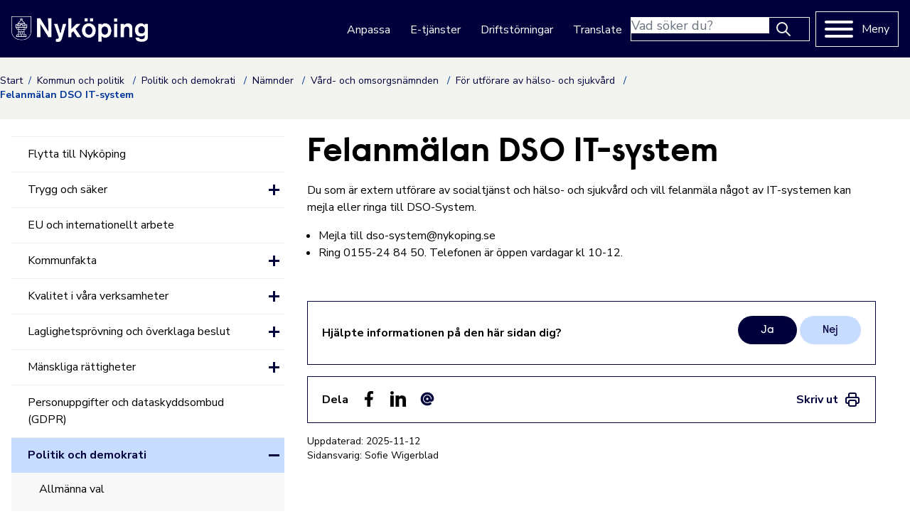

--- FILE ---
content_type: text/html; charset=utf-8
request_url: https://www.nykoping.se/kommun--politik/politik-och-demokrati/namnder/vard--och-omsorgsnamnden/for-utforare-av-halso--och-sjukvard/felanmalan-dso-it-system/
body_size: 15686
content:


<!doctype html>
<html class="js" data-version="26-3-0" lang="sv">
<head>
	<meta charset="utf-8" />
	<!--

		Welcome to the source, glad you are interested!
		You can find some more information at nykoping.se/dev2dev.html

		❤ This website is dedicated to our late colleague Pia ❤
		❤ Pia, we miss you! There will never be a laughter like yours! ❤
		░░▄███▄███▄
		░░█████████
		░░▒▀█████▀░
		░░▒░░▀█▀
		░░▒░░█░
		░░▒░█
		░░░█
		░░█░░░░███████
		░██░░░██▓▓███▓██▒
		██░░░█▓▓▓▓▓▓▓█▓████
		██░░██▓▓▓(◐)▓█▓█▓█
		███▓▓▓█▓▓▓▓▓█▓█▓▓▓▓█
		▀██▓▓█░██▓▓▓▓██▓▓▓▓▓█
		░▀██▀░░█▓▓▓▓▓▓▓▓▓▓▓▓▓█
		░░░░▒░░░█▓▓▓▓▓█▓▓▓▓▓▓█
		░░░░▒░░░█▓▓▓▓█▓█▓▓▓▓▓█
		░▒░░▒░░░█▓▓▓█▓▓▓█▓▓▓▓█
		░▒░░▒░░░█▓▓▓█░░░█▓▓▓█
		░▒░░▒░░██▓██░░░██▓▓██
		████████████████████████
		█▄─▄███─▄▄─█▄─█─▄█▄─▄▄─█
		██─██▀█─██─██─█─███─▄█▀█
		▀▄▄▄▄▄▀▄▄▄▄▀▀▄▄▄▀▀▄▄▄▄▄▀

	Page generated 2026-01-14 07:26:28
	-->
	

<title>Felanm&#xE4;lan DSO IT-system &#x2013; nykoping.se</title>
<link rel="canonical" href="https://www.nykoping.se/kommun--politik/politik-och-demokrati/namnder/vard--och-omsorgsnamnden/for-utforare-av-halso--och-sjukvard/felanmalan-dso-it-system/" />
<meta name="description" content="" />
<meta name="robots" content="index,follow" />

<!-- OpenGraph -->
<meta property="og:type"        content="website" />
<meta property="og:title"       content="Felanm&#xE4;lan DSO IT-system &#x2013; nykoping.se" />
<meta property="og:description" content="" />
<meta property="og:url"         content="https://www.nykoping.se/kommun--politik/politik-och-demokrati/namnder/vard--och-omsorgsnamnden/for-utforare-av-halso--och-sjukvard/felanmalan-dso-it-system/" />
<meta property="og:image"       content="/img/nykoping-fb-backup.png" />

<!-- Twitter Card (fallback) -->
<meta name="twitter:card"        content="summary_large_image" />
<meta name="twitter:title"       content="Felanm&#xE4;lan DSO IT-system &#x2013; nykoping.se" />
<meta name="twitter:description" content="" />
<meta name="twitter:image"       content="/img/nykoping-fb-backup.png" />

<!-- Structured data -->
<script type="application/ld+json">{
  "@context": "https://schema.org",
  "@type": "Organization",
  "name": "nykoping.se",
  "url": "https://nykoping.se/",
  "logo": "/globalassets/_system/nykoping_logotyp_white.png"
}</script>
<script type="application/ld+json">{
  "@context": "https://schema.org",
  "@type": "WebSite",
  "url": "https://nykoping.se/",
  "potentialAction": {
    "@type": "SearchAction",
    "target": "https://nykoping.se/sok/?q={search_term_string}",
    "query-input": "required name=search_term_string"
  },
  "name": "nykoping.se"
}</script>
<meta name="viewport" content="width=device-width, initial-scale=1">
<meta http-equiv="X-UA-Compatible" content="IE=edge">
<meta name="format-detection" content="telephone=no">



<meta name="msapplication-TileColor" content="#da532c">
<meta name="theme-color" content="#00003a">


<link rel="apple-touch-icon" sizes="180x180" href="/Icons/nykoping/apple-touch-icon.png">
<link rel="icon" type="image/png" sizes="32x32" href="/Icons/nykoping/favicon-32x32.png">
<link rel="icon" type="image/png" sizes="16x16" href="/Icons/nykoping/favicon-16x16.png">
<link rel="icon" type="image/png" sizes="150x150" href="/Icons/nykoping/favicon-150x150.png">
<link rel="icon" type="image/png" sizes="512x512" href="/Icons/nykoping/android-chrome-512x512.png">
<link rel="shortcut icon" href="/Icons/nykoping/favicon.ico">

    <link href="/public/nykoping.css?v=26-3-0" rel="stylesheet">
<link rel="preconnect" href="https://fonts.googleapis.com">
<link rel="preconnect" href="https://fonts.gstatic.com" crossorigin>
<link href="https://fonts.googleapis.com/css2?family=Nunito+Sans:wght@300;400;700&display=swap" rel="stylesheet">

<script type="text/javascript" src="/public/nykoping.min.js" defer></script>
<script defer data-domain="nykoping.se" src="https://statistik.nykoping.se/js/script.file-downloads.hash.outbound-links.pageview-props.tagged-events.js"></script>
<script>window.plausible = window.plausible || function () { (window.plausible.q = window.plausible.q || []).push(arguments) }</script>

	
	<script>
!function(T,l,y){var S=T.location,k="script",D="instrumentationKey",C="ingestionendpoint",I="disableExceptionTracking",E="ai.device.",b="toLowerCase",w="crossOrigin",N="POST",e="appInsightsSDK",t=y.name||"appInsights";(y.name||T[e])&&(T[e]=t);var n=T[t]||function(d){var g=!1,f=!1,m={initialize:!0,queue:[],sv:"5",version:2,config:d};function v(e,t){var n={},a="Browser";return n[E+"id"]=a[b](),n[E+"type"]=a,n["ai.operation.name"]=S&&S.pathname||"_unknown_",n["ai.internal.sdkVersion"]="javascript:snippet_"+(m.sv||m.version),{time:function(){var e=new Date;function t(e){var t=""+e;return 1===t.length&&(t="0"+t),t}return e.getUTCFullYear()+"-"+t(1+e.getUTCMonth())+"-"+t(e.getUTCDate())+"T"+t(e.getUTCHours())+":"+t(e.getUTCMinutes())+":"+t(e.getUTCSeconds())+"."+((e.getUTCMilliseconds()/1e3).toFixed(3)+"").slice(2,5)+"Z"}(),iKey:e,name:"Microsoft.ApplicationInsights."+e.replace(/-/g,"")+"."+t,sampleRate:100,tags:n,data:{baseData:{ver:2}}}}var h=d.url||y.src;if(h){function a(e){var t,n,a,i,r,o,s,c,u,p,l;g=!0,m.queue=[],f||(f=!0,t=h,s=function(){var e={},t=d.connectionString;if(t)for(var n=t.split(";"),a=0;a<n.length;a++){var i=n[a].split("=");2===i.length&&(e[i[0][b]()]=i[1])}if(!e[C]){var r=e.endpointsuffix,o=r?e.location:null;e[C]="https://"+(o?o+".":"")+"dc."+(r||"services.visualstudio.com")}return e}(),c=s[D]||d[D]||"",u=s[C],p=u?u+"/v2/track":d.endpointUrl,(l=[]).push((n="SDK LOAD Failure: Failed to load Application Insights SDK script (See stack for details)",a=t,i=p,(o=(r=v(c,"Exception")).data).baseType="ExceptionData",o.baseData.exceptions=[{typeName:"SDKLoadFailed",message:n.replace(/\./g,"-"),hasFullStack:!1,stack:n+"\nSnippet failed to load ["+a+"] -- Telemetry is disabled\nHelp Link: https://go.microsoft.com/fwlink/?linkid=2128109\nHost: "+(S&&S.pathname||"_unknown_")+"\nEndpoint: "+i,parsedStack:[]}],r)),l.push(function(e,t,n,a){var i=v(c,"Message"),r=i.data;r.baseType="MessageData";var o=r.baseData;return o.message='AI (Internal): 99 message:"'+("SDK LOAD Failure: Failed to load Application Insights SDK script (See stack for details) ("+n+")").replace(/\"/g,"")+'"',o.properties={endpoint:a},i}(0,0,t,p)),function(e,t){if(JSON){var n=T.fetch;if(n&&!y.useXhr)n(t,{method:N,body:JSON.stringify(e),mode:"cors"});else if(XMLHttpRequest){var a=new XMLHttpRequest;a.open(N,t),a.setRequestHeader("Content-type","application/json"),a.send(JSON.stringify(e))}}}(l,p))}function i(e,t){f||setTimeout(function(){!t&&m.core||a()},500)}var e=function(){var n=l.createElement(k);n.src=h;var e=y[w];return!e&&""!==e||"undefined"==n[w]||(n[w]=e),n.onload=i,n.onerror=a,n.onreadystatechange=function(e,t){"loaded"!==n.readyState&&"complete"!==n.readyState||i(0,t)},n}();y.ld<0?l.getElementsByTagName("head")[0].appendChild(e):setTimeout(function(){l.getElementsByTagName(k)[0].parentNode.appendChild(e)},y.ld||0)}try{m.cookie=l.cookie}catch(p){}function t(e){for(;e.length;)!function(t){m[t]=function(){var e=arguments;g||m.queue.push(function(){m[t].apply(m,e)})}}(e.pop())}var n="track",r="TrackPage",o="TrackEvent";t([n+"Event",n+"PageView",n+"Exception",n+"Trace",n+"DependencyData",n+"Metric",n+"PageViewPerformance","start"+r,"stop"+r,"start"+o,"stop"+o,"addTelemetryInitializer","setAuthenticatedUserContext","clearAuthenticatedUserContext","flush"]),m.SeverityLevel={Verbose:0,Information:1,Warning:2,Error:3,Critical:4};var s=(d.extensionConfig||{}).ApplicationInsightsAnalytics||{};if(!0!==d[I]&&!0!==s[I]){var c="onerror";t(["_"+c]);var u=T[c];T[c]=function(e,t,n,a,i){var r=u&&u(e,t,n,a,i);return!0!==r&&m["_"+c]({message:e,url:t,lineNumber:n,columnNumber:a,error:i}),r},d.autoExceptionInstrumented=!0}return m}(y.cfg);function a(){y.onInit&&y.onInit(n)}(T[t]=n).queue&&0===n.queue.length?(n.queue.push(a),n.trackPageView({})):a()}(window,document,{src: "https://js.monitor.azure.com/scripts/b/ai.2.gbl.min.js", crossOrigin: "anonymous", cfg: { instrumentationKey:'e14f3bc4-0645-43aa-a736-d4271aba5e47', disableCookiesUsage: false }});
</script>


	

</head>
<body class=" not-touch  bg-white  " data-sp="False" style="">
	<span role="region" aria-label="Behållare för innehåll">
		<a href="#pageContent" aria-label="Hoppa till innehåll" tabindex="1" class="sr-only focus:not-sr-only-header text-midnatt text-lg absolute bg-white underline z-50 h-16 pt-4 text-center w-full">
			Hoppa till innehåll
		</a>
	</span>
	<div class="page-wrapper" id="site">
		<!--[if lt IE 9]>
			<p class="browserupgrade">Din webbläsare är lite i äldsta laget, du får gärna surfa runt här med den, men du skulle få en bättre upplevelse med en <a href="http://browsehappy.com/">modern webbläsare. Klicka här för att titta på alternativ.</a></p>
		<![endif]-->



	<header id="header_new" class="bg-midnatt dark:bg-dimma fixed w-full z-50 top-0 transition-all duration-200">
		<div class="relative w-full z-10 top-0 text-white dark:text-midnatt transition-all duration-200">
			<div id="headerInner" class="w-full flex md:flex-wrap no-container mx-auto items-center justify-between mt-0 px-2 inner-wrap 2xl:px-0 md:p-2 lg:p-4 transition-all duration-200" id="head-content-wrap">
				<div class="w-80 md:w-1/4 transition-all duration-200">
					<a href="/" rel="home" title="nykoping.se" data-gevent-cat="startpage" data-gevent-lbl="Logo" tabindex="2" class="header-logos block w-32 md:w-48 lg:w-48 flex self-start gevent">
							<!-- Desktop normal logotyp -->
							<div class="hidden md:inline-block dark:hidden">
								<img src='/globalassets/_system/nykoping_logotyp_white.png'  alt='nykoping.se' title='nykoping.se' class='maxieheight'/>
							</div>
							<!-- Desktop dark mode logotyp -->
							<div class="hidden dark:md:inline-block dark:max-md:hidden">
								<img src="https://www.nykoping.se/globalassets/_system/nykoping_logotyp_blue.png" alt="nykoping.se" class="maxieheight" />
							</div>
							<!-- Mobile normal logotyp -->
							<div class="inline-block md:hidden dark:hidden">
								<img src='/globalassets/_system/nykoping_logotyp_white.png'  alt='nykoping.se' title='nykoping.se' class='w-32 mb-6'/>
							</div>
							<!-- Mobile dark mode logotyp -->
							<div class="hidden dark:inline-block md:hidden dark:md:hidden">
								<img src="https://www.nykoping.se/globalassets/_system/nykoping_logotyp_blue.png" alt="nykoping.se" class="w-32" />
							</div>
						<h1 class="sr-only text-white">Nyköpings kommuns webbplats</h1>
					</a>
				</div>

				<div class="w-full md:w-3/4 transition-all duration-200 justify-self-end">
					<div class="w-full flex items-center justify-end text-sm md:text-base">
						<div class="hidden the-header-top-menu align-middle nomd:block lg:block lg:mr-2 xl:mr-0">

									<a class="hidden md:inline-block a-link text-white hover:text-gul px-1 md:px-2 lg:px-3 align-middle text-sm md:text-base gevent"
									   href="/om-webbplatsen/anpassa/"
									   data-gevent-cat="startpage" data-gevent-lbl="Header_Anpassa">Anpassa</a>
									<a class="hidden md:inline-block a-link text-white hover:text-gul px-1 md:px-2 lg:px-3 align-middle text-sm md:text-base gevent"
									   href="/arkiv/etjanster/" title="E-tj&#xE4;nster"
									   data-gevent-cat="startpage" data-gevent-lbl="Header_E-tj&#xE4;nster">E-tj&#xE4;nster</a>
									<a class="hidden md:inline-block a-link text-white hover:text-gul px-1 md:px-2 lg:px-3 align-middle text-sm md:text-base gevent"
									   href="/arkiv/driftstorningar/" title="Driftst&#xF6;rningar"
									   data-gevent-cat="startpage" data-gevent-lbl="Header_Driftst&#xF6;rningar">Driftst&#xF6;rningar</a>
							<div class="hidden xl:inline-block">
								<div class="hidden">
									<a href="#" id="A1" name="A1" title="Lyssna"
									   data-gevent-cat="startpage" data-gevent-lbl="Header_Lyssna"
									   class="a-link text-white hover:text-gul px-1 md:px-2 lg:px-3 align-middle text-sm md:text-base listen listen-link hidden md:inline-block gevent">Lyssna</a>
								</div>
								<div class="language hidden md:inline-block" id="translateWrapper_">
									<a class="a-link text-white hover:text-gul px-1 md:px-2 lg:px-3 align-middle text-sm md:text-base translate link_translate gevent"
									   data-gevent-cat="startpage" data-gevent-lbl="Header_Translate"
									   id="link_translate1" title="Översätt">
										Translate
									</a>
								</div>
							</div>
						</div>

							<div class="flex border-vanilj border shadow-inner hover:border-dimma ">
								<form action="/sok/" method="get" role="search" aria-label="Header site search" class="mb-0">
									<div class="w-full flex header-autocomplete-wrap">
										<label class="sr-only" for="awesomplete">Sökfras</label>
										<input class="roo2 autocomplete autocomplete-url-redirect w-28 md:w-auto text-midnatt font-avenir text-lg focus:outline"
											   type="search"
											   placeholder="Vad söker du?"
											   id="awesomplete"
											   name="q"
											   data-list="#suggestions"
											   tabindex="3" />
										<button type="submit" class="auto-btn bg-midnatt focus:outline-white focus:text-gul gevent"
												alt="Knapp för att söka" aria-label="Knapp för att söka"
												data-gevent-cat="pages" data-gevent-lbl="Header_Sökknapp">
											<span class="flex w-14 text-vanilj">
												<svg class="stroke-current h-6 w-6 md:h-8 md:h-8 m-auto fill-current hover:text-gul" style="max-height:60px;" fill-opacity="0" fill="" viewBox="0 0 24 24" stroke="currentColor" aria-label="Search icon">
													<path stroke-linecap="round" stroke-linejoin="round" stroke-width="2" d="M21 21l-6-6m2-5a7 7 0 11-14 0 7 7 0 0114 0z" />
												</svg>
											</span>
										</button>
									</div>
								</form>
							</div>
						<div id="menuwrap"
							 class="no-toggle-close lg:border border-vanilj ml-1 md:ml-2 transition duration-200 hover:bg-dimma   hover:text-midnatt focus:bg-dimma  focus:text-midnatt focus:outline">
							<button class="toggler hamburger hamburger--squeeze no-hover:underline cursor-pointer focus:outline focus:bg-dimma  focus:text-midnatt transition-all duration-100 gevent"
									id="#hambbtn"
									data-focus="#header_new"
									type="button"
									aria-label="Meny"
									aria-controls="mega-menu"
									aria-expanded="false"
									data-classtoggle="#menuwrap"
									data-target="#mega-menu"
									data-gevent-cat="pages"
									data-gevent-lbl="Header_Hamburger"
									tabindex="4">

								<span class="hamburger-box no-toggle-close">
									<span class="hamburger-inner no-toggle-close"></span>
									&nbsp;
								</span>
								<span id="burget-text" class="dark:text-white block pt-1 md:pt-0 md:inline-block md:pl-2 no-toggle-close">Meny</span>
							</button>
						</div>
					</div>
				</div>
			</div>
		</div>

			<div id="lazymenu" class="bg-white" data-menutype="lazy">
				


<nav role="navigation" id="mega-menu" tabindex="1000" aria-label="Meny" aria-hidden="true"
        class="bg-white mega-menu sr-only text-midnatt z-50 relative w-full inactive toggle-target transition-opacity duration-200 shadow-xl"
        style="z-index: 9999;max-height: calc(100vh - 100px);overflow-y: auto;">
</nav>


			</div>


	</header>
	<nav id="trbox" class="fixed font-sans text-lg">

		<a class="closelink" id="closeTranslate"></a>
		<div class="inner-wraper">
			<div id="trelmt"></div>
		</div>

	</nav>



    <nav class="breadcrumb-area mt-16 lg:mt-20" aria-label="Breadcrumb">
        <div class="inner-wrap flex-wrap md:flex-nowrap flex md:flex-none justify-between px-2 md:px-0">
            <div class="w-full md:w-3/4 bca-nav bca-nav-top small">
                <ul>
                    <li><a href="/">Start</a></li>
                            <li>
                                <a href="/kommun--politik/" class="gevent" data-gevent-cat="breadcrumbs" data-gevent-lbl="Breadcumbs_Kommun och politik" title="Kommun och politik">
                                    Kommun och politik
                                </a>
                            </li>
                            <li>
                                <a href="/kommun--politik/politik-och-demokrati/" class="gevent" data-gevent-cat="breadcrumbs" data-gevent-lbl="Breadcumbs_Politik och demokrati" title="Politik och demokrati">
                                    Politik och demokrati
                                </a>
                            </li>
                            <li>
                                <a href="/kommun--politik/politik-och-demokrati/namnder/" class="gevent" data-gevent-cat="breadcrumbs" data-gevent-lbl="Breadcumbs_N&#xE4;mnder" title="N&#xE4;mnder">
                                    N&#xE4;mnder
                                </a>
                            </li>
                            <li>
                                <a href="/kommun--politik/politik-och-demokrati/namnder/vard--och-omsorgsnamnden/" class="gevent" data-gevent-cat="breadcrumbs" data-gevent-lbl="Breadcumbs_V&#xE5;rd- och omsorgsn&#xE4;mnden" title="V&#xE5;rd- och omsorgsn&#xE4;mnden">
                                    V&#xE5;rd- och omsorgsn&#xE4;mnden
                                </a>
                            </li>
                            <li>
                                <a href="/kommun--politik/politik-och-demokrati/namnder/vard--och-omsorgsnamnden/for-utforare-av-halso--och-sjukvard/" class="gevent" data-gevent-cat="breadcrumbs" data-gevent-lbl="Breadcumbs_F&#xF6;r utf&#xF6;rare av h&#xE4;lso- och sjukv&#xE5;rd" title="F&#xF6;r utf&#xF6;rare av h&#xE4;lso- och sjukv&#xE5;rd">
                                    F&#xF6;r utf&#xF6;rare av h&#xE4;lso- och sjukv&#xE5;rd
                                </a>
                            </li>
                            <li aria-current="page" class="font-bold">Felanm&#xE4;lan DSO IT-system</li>
                </ul>
            </div>
                <div id="bca-contact" class="w-full md:w-auto bca-icon-menu bca-nav self-end hidden lg:block  withicon">
                    <ul>

                    </ul>
                </div>
        </div>
    </nav>
		<div class="container md:max-w-none md:w-auto mx-auto px-0 lg:px-0">
			

			<main id="pageContent" data-name="pageContent" role="main" class="mt-2 md:mt-6" style="">
				


<section id="content">
	<div class="inner-wrap">
		<div class="row colspace  flex flex-row-reverse w-full">
			<div id="main" class="col-main">
				<div class="sub-main">
							<h1>
								Felanm&#xE4;lan DSO IT-system
							</h1>
							<div class="py-2 preamble">
								<p>Du som &auml;r extern utf&ouml;rare av socialtj&auml;nst och h&auml;lso- och sjukv&aring;rd och vill felanm&auml;la n&aring;got av IT-systemen kan mejla eller ringa till DSO-System.&nbsp;</p>
							</div>
								<div id="mainbody-standard">
									
<ul>
<li>Mejla till <a title="e-post, nytt f&ouml;nster" href="mailto:dso-system@nykoping.se" target="_blank" rel="noopener">dso-system@nykoping.se</a></li>
<li>Ring 0155-24 84 50. Telefonen &auml;r &ouml;ppen vardagar kl 10-12.&nbsp;</li>
</ul>
<p>&nbsp;</p>
								</div>
				</div>

				<div class="row"></div>




					<div>
						


					</div>
				
<div id="helpful-box" class="main-box confirm-box helpful-page-mb-3" role="dialog" aria-labelledby="helpfulheader">
    <div id="helpfulheader" class="text em">Hjälpte informationen på den här sidan dig?</div>
    <div id="buttons" class="buttons">
        <button id="infoconfirm_yes" data-url="/StandardPage/PageHelpful?helpful=true&contentGuid=2adb6609-1ddf-46b6-98da-8f8d365a5f0a" class="w-full lg:w-auto btn btn-primary yes-help-js" tabindex="0">Ja</button>
        <button id="infoconfirm_no" data-url="/StandardPage/PageHelpful?helpful=false&contentGuid=2adb6609-1ddf-46b6-98da-8f8d365a5f0a" class="w-full lg:w-auto mt-1 lg:mt-0 btn btn-secondary no-help-js " tabindex="0">Nej</button>
    </div>
</div>

<form action="" method="post">    <div id="listing-form" class="confirm-box hidden helpful-page-mb-20 shadow p-4">
        <div id="" class="formWrapper toggle-box contact form active">
            <div class="body">
                <div class="em mb-2">
                    Hjälp oss förbättra infomationen på sidan genom att skicka in dina synpunkter.
                    <br />
                    Du kan inte ställa frågor och få svar via den här funktionen, använd kontaktformuläret nedan i stället.
                </div>

                <div class="flex mb-2">
                    <input type="email" name="replymail" id="replymail" class="w-full" placeholder="E-postadress" />
                </div>
                <label for="Text" class="sr-only">Skriv in din synpunkt i textrutan</label>
                <textarea class="helpful-page-textbox w-full" id="Text" name="Text" placeholder="Synpunkt">
</textarea>
                <button id="sendHelpfulFormbtn" type="submit" class="btn-text btn-send submit btn btn-primary mt-2" data-enabled="true" data-url="/StandardPage/PageNotHelpfulMail?pageContentGuid=2adb6609-1ddf-46b6-98da-8f8d365a5f0a">Skicka</button>
            </div>

        </div>
    </div>
<input name="__RequestVerificationToken" type="hidden" value="CfDJ8KWB11OWHHFJtAw6aidv64n-fsl3XcK0g4k4asJgfBWvTuRM9z1vko2OJHeOTWneO1nzOlcwPZriGILdCRT_61lvxYl7nokFkGENs4KYNznV9nJhdw4Dsqn9GfZfzOi4P_s8LGW0z17d82LblU_hYQw" /></form>
<div id="success-box" class="confirm-box hidden helpful-page-mb-20">
    <div id="" class="formWrapper toggle-box contact form active">
        <div class="body">
            <span class="text-xl font-heading">Tack för dina synpunkter!</span>
        </div>
    </div>
</div>

<div id="error-box" class="confirm-box hidden helpful-page-mb-20">
    <div id="" class="formWrapper toggle-box contact form active">
        <div class="body">
            <span class="text-xl font-heading text-host text-xl">Ett fel har inträffat. Försök igen, och om problemet kvarstår, kontakta systemadministratören.</span>
        </div>
    </div>
</div>




				


<div class="main-box share-print-box" role="listbox" aria-labelledby="shareboxheader">
	<div class="share flex justify-between place-items-start w-full">
		<div class="flex justify-start divide-white divide-x place-items-start">
			<div id="shareboxheader" class="heading em pr-2">Dela</div>
			<div class="some-svg px-2">
				<a class="btn-share facebook" title="Facebook" target="_blank" rel="noopener" aria-label="Dela sidan på Facebook (Facebook)" href="https://facebook.com/sharer/sharer.php?u=">
					<svg aria-hidden="true" class="stroke-current h-5 w-5 md:w-6 md:h-6 m-auto fill-current" style="max-height:22px;" viewBox="0 0 141.07 263.38">
						<path d="M131.82,148.15l7.31-47.67h-45.73v-30.93c0-13.04,6.39-25.75,26.87-25.75h20.79V3.22S122.2,0,104.15,0c-37.67,0-62.28,22.83-62.28,64.16v36.33H0v47.67h41.87v115.23h51.53v-115.23h38.42Z" />
					</svg>
					<span class="sr-only">Facebook</span>
				</a>
			</div>
			<div class="some-svg px-2">
				<a class="btn-share linkedin" title="LinkedIn" target="_blank" rel="noopener" aria-label="Dela på LinkedIn (LinkedIn)" href="https://www.linkedin.com/shareArticle?mini=true&amp;url=&amp;title=Felanm%C3%A4lan DSO IT-system - nykoping.se&amp;">
					<svg aria-label="LinkedIn sharing icon" class="stroke-current h-5 w-5 md:w-6 md:h-6 m-auto fill-current" style="max-height:22px;" viewBox="0 0 218 218.87">
						<path d="M218,218.87h-47.69v-98.57c0-3.56-2.85-9.91-5.53-12.35-7.52-6.85-29.4-6.83-36.85.21-2.53,2.4-5.31,8.74-5.31,12.15v98.57h-47.69V62.18h47.69v20.44l5.55-8.29c4.72-5.58,10.8-8.6,17.87-10.24,15.73-3.64,43.75-2.32,56.02,9.56,14.46,14.01,16.18,35.47,15.28,54.96-.04.77-.46,1.32.67,1.69v88.56Z" />
						<rect y="62.18" width="47.69" height="156.69" />
						<path d="M19.48,1.4c17.16-2.32,29.9,10.61,27.67,27.67-2.47,18.81-27.98,25.6-40.77,11.62C-5.72,27.47,1.52,3.84,19.48,1.4Z" />
					</svg>					
					<span class="sr-only">LinkedIn</span>
				</a>
			</div>
			<div class="some-svg px-2 text-midnatt">
				<a class="btn-share mail" target="_self" title="Email" href="mailto:?subject=Felanm%C3%A4lan DSO IT-system - nykoping.se&amp;body=" aria-label="Dela som ett epost-meddelande (E-post)">
					<svg aria-label="Email icon" class="stroke-current h-5 w-5 md:w-6 md:h-6 m-auto fill-current" style="max-height:22px;" viewBox="0 0 20 20" fill="currentColor">
						<path fill-rule="evenodd" d="M14.243 5.757a6 6 0 10-.986 9.284 1 1 0 111.087 1.678A8 8 0 1118 10a3 3 0 01-4.8 2.401A4 4 0 1114 10a1 1 0 102 0c0-1.537-.586-3.07-1.757-4.243zM12 10a2 2 0 10-4 0 2 2 0 004 0z" clip-rule="evenodd" />
					</svg>
					<span class="sr-only">E-post</span>
				</a>
			</div>
		</div>
		<div class="print place-content-around place-self-start text-midnatt">
			<a class="btn-print text-midnatt hover:hav force-midnatt" onclick="printContent()" tabindex="0" role="link">
				<div class="inline-block text-midnatt">
					<span class="inline-block link pr-2 em text-midnatt force-midnatt">Skriv ut</span>
					<svg aria-label="Print icon" class="float-right stroke-current h-5 w-5 md:w-6 md:h-6 m-auto fill-none" style="max-height:50px;" fill="none" viewBox="0 0 24 24" stroke="currentColor" stroke-width="2">
						<path stroke-linecap="round" stroke-linejoin="round" d="M17 17h2a2 2 0 002-2v-4a2 2 0 00-2-2H5a2 2 0 00-2 2v4a2 2 0 002 2h2m2 4h6a2 2 0 002-2v-4a2 2 0 00-2-2H9a2 2 0 00-2 2v4a2 2 0 002 2zm8-12V5a2 2 0 00-2-2H9a2 2 0 00-2 2v4h10z" />
					</svg>
				</div>
			</a>
		</div>
	</div>
</div>


				<div class="page-meta" role="contentinfo" aria-label="Uppdateringsdatum och sidansvarig">

						<div class="date update">Uppdaterad: <span>2025-11-12</span></div>

						<div class="author">Sidansvarig: Sofie Wigerblad</div>
				</div>
			</div>

			<aside class="col-side inactive no-toggle-close" aria-label="Navigeringsmeny">
				

	<nav id="subnav" class="sub-nav" aria-label="Sidomeny">
		<ul class=""><li class=""><a href="/kommun--politik/flytta-hit/">Flytta till Nyk&#xF6;ping</a></li><li class=""><a href="/kommun--politik/trygghet-och-sakerhet/">Trygg och s&#xE4;ker</a><ul><li class=""><a href="/kommun--politik/trygghet-och-sakerhet/brottsforebyggande-arbete/">Brottsf&#xF6;rebyggande arbete</a><ul><li class=""><a href="/kommun--politik/trygghet-och-sakerhet/brottsforebyggande-arbete/andts---alkohol-narkotika-dopning-tobak-och-spel-om-pengar/">ANDTS - alkohol, narkotika, dopning, tobak och spel</a></li><li class=""><a href="/kommun--politik/trygghet-och-sakerhet/brottsforebyggande-arbete/klotter/">Anm&#xE4;l klotter</a></li><li class=""><a href="/kommun--politik/trygghet-och-sakerhet/brottsforebyggande-arbete/effektiv-samordning-for-trygghet-est/">Effektiv samordning f&#xF6;r trygghet (EST)</a></li><li class=""><a href="/kommun--politik/trygghet-och-sakerhet/brottsforebyggande-arbete/grannsamverkan/">Grannsamverkan</a></li><li class=""><a href="/kommun--politik/trygghet-och-sakerhet/brottsforebyggande-arbete/internt-sakerhetsarbete/">Internt s&#xE4;kerhetsarbete</a></li><li class=""><a href="/kommun--politik/trygghet-och-sakerhet/brottsforebyggande-arbete/kamerabevakning/">Kamerabevakning</a></li><li class=""><a href="/kommun--politik/trygghet-och-sakerhet/brottsforebyggande-arbete/kommunens-trygghetsarbete/">Kommunens trygghetsarbete</a></li><li class=""><a href="/kommun--politik/trygghet-och-sakerhet/brottsforebyggande-arbete/lokala-brottsforebyggande-radet/">Lokala brottsf&#xF6;rebyggande r&#xE5;det</a></li><li class=""><a href="/kommun--politik/trygghet-och-sakerhet/brottsforebyggande-arbete/nattvandring/">Nattvandring</a></li><li class=""><a href="/kommun--politik/trygghet-och-sakerhet/brottsforebyggande-arbete/samverkan-med-polis/">Samverkan med polis</a></li><li class=""><a href="/kommun--politik/trygghet-och-sakerhet/brottsforebyggande-arbete/valdsbejakande-extremism/">V&#xE5;ldsbejakande extremism</a></li><li class=""><a href="/kommun--politik/trygghet-och-sakerhet/brottsforebyggande-arbete/valfardsbrott/">V&#xE4;lf&#xE4;rdsbrott</a></li></ul></li><li class=""><a href="/kommun--politik/trygghet-och-sakerhet/forsakringar-och-skadestand/">F&#xF6;rs&#xE4;kringar och skadest&#xE5;nd</a><ul><li class=""><a href="/kommun--politik/trygghet-och-sakerhet/forsakringar-och-skadestand/patientforsakring/">Patientf&#xF6;rs&#xE4;kring</a></li><li class=""><a href="/kommun--politik/trygghet-och-sakerhet/forsakringar-och-skadestand/oversvamningsskada/">&#xD6;versv&#xE4;mningsskada</a></li></ul></li><li class=""><a href="/kommun--politik/trygghet-och-sakerhet/kris-och-beredskap/">Kris och beredskap</a><ul><li class=""><a href="/kommun--politik/trygghet-och-sakerhet/kris-och-beredskap/beredskap-for-foretagare/">Beredskap f&#xF6;r f&#xF6;retagare</a></li><li class=""><a href="/kommun--politik/trygghet-och-sakerhet/kris-och-beredskap/din-krisberedskap/">Din krisberedskap</a></li><li class=""><a href="/kommun--politik/trygghet-och-sakerhet/kris-och-beredskap/engagera-dig/">Engagera dig</a><ul><li class=""><a href="/kommun--politik/trygghet-och-sakerhet/kris-och-beredskap/engagera-dig/frivillig-resursgrupp-anmalan/">Frivillig resursgrupp</a><ul><li class=""><a href="/kommun--politik/trygghet-och-sakerhet/kris-och-beredskap/engagera-dig/frivillig-resursgrupp-anmalan/informationstraff-frg/">Informationstr&#xE4;ff FRG</a></li></ul></li></ul></li><li class=""><a href="/kommun--politik/trygghet-och-sakerhet/kris-och-beredskap/information-och-stod-vid-en-kris/">Information och st&#xF6;d vid en kris</a><ul><li class=""><a href="/kommun--politik/trygghet-och-sakerhet/kris-och-beredskap/information-och-stod-vid-en-kris/posom/">POSOM - psykiskt och socialt omh&#xE4;ndertagande</a></li></ul></li><li class=""><a href="/kommun--politik/trygghet-och-sakerhet/kris-och-beredskap/krigsorganisation-och-krigsplacering/">Krigsorganisation och krigsplacering</a></li><li class=""><a href="/kommun--politik/trygghet-och-sakerhet/kris-och-beredskap/nodvatten/">N&#xF6;dvatten</a></li><li class=""><a href="/kommun--politik/trygghet-och-sakerhet/kris-och-beredskap/skyddsrum/">Skyddsrum</a></li><li class=""><a href="/kommun--politik/trygghet-och-sakerhet/kris-och-beredskap/totalforsvar/">Totalf&#xF6;rsvar och h&#xF6;jd beredskap</a></li><li class=""><a href="/kommun--politik/trygghet-och-sakerhet/kris-och-beredskap/trygghetspunkter/">Trygghetspunkter</a></li><li class=""><a href="/kommun--politik/trygghet-och-sakerhet/kris-och-beredskap/vma---viktigt-meddelande-till-allmanheten/">VMA - Viktigt Meddelande till Allm&#xE4;nheten</a></li></ul></li><li class=""><a href="/kommun--politik/trygghet-och-sakerhet/risker-och-sarbarheter-i-var-kommun/">Risker och s&#xE5;rbarheter i v&#xE5;r kommun</a><ul><li class=""><a href="/kommun--politik/trygghet-och-sakerhet/risker-och-sarbarheter-i-var-kommun/avbrott-eller-storningar-i-vatten-och-avlopp/">Avbrott eller st&#xF6;rningar i vatten och avlopp</a></li><li class=""><a href="/kommun--politik/trygghet-och-sakerhet/risker-och-sarbarheter-i-var-kommun/elavbrott-och-styrel/">Elavbrott och styrel</a></li><li class=""><a href="/kommun--politik/trygghet-och-sakerhet/risker-och-sarbarheter-i-var-kommun/farliga-verksamheter-i-ditt-omrade/">Farliga verksamheter i ditt omr&#xE5;de</a></li><li class=""><a href="/kommun--politik/trygghet-och-sakerhet/risker-och-sarbarheter-i-var-kommun/snostorm/">Sn&#xF6;storm</a></li><li class=""><a href="/kommun--politik/trygghet-och-sakerhet/risker-och-sarbarheter-i-var-kommun/stromavbrott/">Str&#xF6;mavbrott</a></li></ul></li><li class=""><a href="/kommun--politik/trygghet-och-sakerhet/raddningstjanst/">R&#xE4;ddningstj&#xE4;nst</a></li></ul></li><li class=""><a href="/kommun--politik/eu-och-internationellt-arbete/">EU och internationellt arbete</a></li><li class=""><a href="/kommun--politik/kommunfakta/">Kommunfakta</a><ul><li class=""><a href="/kommun--politik/kommunfakta/befolkning/">Befolkning och statistik</a></li><li class=""><a href="/kommun--politik/kommunfakta/dronare/">Dr&#xF6;narflygning och fotografering</a></li><li class=""><a href="/kommun--politik/kommunfakta/ekonomi-och-budget/">Ekonomi och budget</a><ul><li class=""><a href="/kommun--politik/kommunfakta/ekonomi-och-budget/fakturor-fran-nykopings-kommun/">Fakturor fr&#xE5;n Nyk&#xF6;pings kommun</a></li><li class=""><a href="/kommun--politik/kommunfakta/ekonomi-och-budget/arsredovisning/">&#xC5;rsredovisning</a></li></ul></li><li class=""><a href="/kommun--politik/kommunfakta/flaggdagar-i-nykoping/">Flaggdagar i Nyk&#xF6;ping</a></li><li class=""><a href="/kommun--politik/kommunfakta/forfattningssamling/">F&#xF6;rfattningssamling</a></li><li class=""><a href="/kommun--politik/kommunfakta/kartor/">Kartor</a></li><li class=""><a href="/kommun--politik/kommunfakta/mandatfordelning/">Mandatf&#xF6;rdelning</a></li><li class=""><a href="/kommun--politik/kommunfakta/nyinflyttad/">Nyinflyttad</a></li><li class=""><a href="/kommun--politik/kommunfakta/nykopings-historia/">Nyk&#xF6;pings historia</a><ul><li class=""><a href="/kommun--politik/kommunfakta/nykopings-historia/stadshuset-50-ar/">Stadshuset 50 &#xE5;r</a></li></ul></li><li class=""><a href="/kommun--politik/kommunfakta/ordningsforeskrifter/">Ordningsf&#xF6;reskrifter</a></li><li class=""><a href="/kommun--politik/kommunfakta/oppna-data/">&#xD6;ppna data</a></li></ul></li><li class=""><a href="/kommun--politik/kvalitet-i-vara-verksamheter/">Kvalitet i v&#xE5;ra verksamheter</a><ul><li class=""><a href="/kommun--politik/kvalitet-i-vara-verksamheter/kvalitet-i-social-omsorg/">Kvalitet i Social omsorg</a></li><li class=""><a href="/kommun--politik/kvalitet-i-vara-verksamheter/jamfor-service/">J&#xE4;mf&#xF6;r service</a></li><li class=""><a href="/kommun--politik/kvalitet-i-vara-verksamheter/systematiskt-kvalitetsarbete-20182/">Kvalitet i f&#xF6;rskola och skola</a></li></ul></li><li class=""><a href="/kommun--politik/laglighetsprovning-och-overklaga-beslut/">Laglighetspr&#xF6;vning och &#xF6;verklaga beslut</a><ul><li class=""><a href="/omsorg--stod/overklaga-beslut/">&#xD6;verklaga beslut inom social omsorg</a></li></ul></li><li class=""><a href="/kommun--politik/manskliga-rattigheter/">M&#xE4;nskliga r&#xE4;ttigheter</a><ul><li class=""><a href="/kommun--politik/manskliga-rattigheter/tillganglighet/">Tillg&#xE4;nglighet</a></li><li class=""><a href="/kommun--politik/manskliga-rattigheter/nationella-minoriteter/">Nationella minoriteter</a></li></ul></li><li class=""><a href="/kommun--politik/personuppgifter-och-dataskyddsombud/">Personuppgifter och dataskyddsombud (GDPR)</a></li><li class=""><a href="/kommun--politik/politik-och-demokrati/">Politik och demokrati</a><ul><li class=""><a href="/kommun--politik/politik-och-demokrati/allmanna-val/">Allm&#xE4;nna val</a></li><li class=""><a href="/kommun--politik/politik-och-demokrati/for-politiker/">F&#xF6;r politiker och partier</a><ul><li class=""><a href="/kommun--politik/politik-och-demokrati/for-politiker/handbok-och-utbildningsmaterial-for-fortroendevalda/">Handbok och utbildningsmaterial f&#xF6;r f&#xF6;rtroendevalda</a></li><li class=""><a href="/kommun--politik/politik-och-demokrati/for-politiker/e-post-for-politiker/">E-post f&#xF6;r politiker</a></li><li class=""><a href="/kommun--politik/politik-och-demokrati/for-politiker/ipads-for-politiker/">iPads f&#xF6;r politiker</a></li></ul></li><li class=""><a href="/kommun--politik/politik-och-demokrati/kallelser-och-protokoll/">Kallelser och protokoll </a></li><li class=""><a href="/kommun--politik/politik-och-demokrati/kommunfullmaktige/">Kommunfullm&#xE4;ktige</a></li><li class=""><a href="/kommun--politik/politik-och-demokrati/kommunstyrelsen/">Kommunstyrelsen</a><ul><li class=""><a href="/kommun--politik/politik-och-demokrati/kommunstyrelsen/utskott/">Utskott</a></li></ul></li><li class=""><a href="/kommun--politik/politik-och-demokrati/namnder/">N&#xE4;mnder</a><ul><li class=""><a href="/kommun--politik/politik-och-demokrati/namnder/barn--och-ungdomsnamnden/">Barn- och ungdomsn&#xE4;mnden</a></li><li class=""><a href="/kommun--politik/politik-och-demokrati/namnder/javsnamnden/">J&#xE4;vsn&#xE4;mnden</a></li><li class=""><a href="/kommun--politik/politik-och-demokrati/namnder/kompetens--och-arbetsmarknadsnamnden/">Kompetens- och arbetsmarknads-n&#xE4;mnden</a></li><li class=""><a href="/kommun--politik/politik-och-demokrati/namnder/krisledningsnamnden/">Krisledningsn&#xE4;mnden</a></li><li class=""><a href="/kommun--politik/politik-och-demokrati/namnder/kultur--och-fritidsnamnden/">Kultur- och fritidsn&#xE4;mnden</a></li><li class=""><a href="/kommun--politik/politik-och-demokrati/namnder/miljo--och-samhallsbyggnadsnamnden/">Milj&#xF6;- och samh&#xE4;llsbyggnadsn&#xE4;mnden</a><ul><li class=""><a href="/kommun--politik/politik-och-demokrati/namnder/miljo--och-samhallsbyggnadsnamnden/miljo--och-samhallsbyggnadsnamndens-tidigare-protokoll-och-kallelser/">Milj&#xF6;- och samh&#xE4;llsbyggnadsn&#xE4;mndens tidigare protokoll och kallelser</a></li></ul></li><li class=""><a href="/kommun--politik/politik-och-demokrati/namnder/nykopings-och-oxelosunds-overformyndarnamnd/">Nyk&#xF6;ping och Oxel&#xF6;sunds &#xF6;verf&#xF6;rmyndarn&#xE4;mnd</a></li><li class=""><a href="/kommun--politik/politik-och-demokrati/namnder/nykopings-oxelosunds-gemensamma-servicenamnd/">Nyk&#xF6;pings-Oxel&#xF6;sunds Gemensamma servicen&#xE4;mnd</a></li><li class=""><a href="/kommun--politik/politik-och-demokrati/namnder/namnden-for-samverkan-kring-socialtjanst-och-vard/">N&#xE4;mnden f&#xF6;r samverkan kring socialtj&#xE4;nst och v&#xE5;rd</a></li><li class=""><a href="/kommun--politik/politik-och-demokrati/namnder/patientnamnden/">Patientn&#xE4;mnden</a></li><li class=""><a href="/kommun--politik/politik-och-demokrati/namnder/socialnamnden/">Socialn&#xE4;mnden</a></li><li class=""><a href="/kommun--politik/politik-och-demokrati/namnder/valnamnden/">Valn&#xE4;mnden</a></li><li class=""><a href="/kommun--politik/politik-och-demokrati/namnder/vard--och-omsorgsnamnden/">V&#xE5;rd- och omsorgsn&#xE4;mnden</a><ul><li class=""><a href="/kommun--politik/politik-och-demokrati/namnder/vard--och-omsorgsnamnden/for-utforare-av-halso--och-sjukvard/">F&#xF6;r utf&#xF6;rare av h&#xE4;lso- och sjukv&#xE5;rd</a><ul><li class=""><a href="/kommun--politik/politik-och-demokrati/namnder/vard--och-omsorgsnamnden/for-utforare-av-halso--och-sjukvard/bestallning-av-etjanstekort/">Best&#xE4;llning av eTj&#xE4;nstekort</a></li><li class=""><a href="/kommun--politik/politik-och-demokrati/namnder/vard--och-omsorgsnamnden/for-utforare-av-halso--och-sjukvard/riktlinjer-for-utforare/">Riktlinjer och st&#xF6;d f&#xF6;r utf&#xF6;rare</a></li><li class="active"><a href="/kommun--politik/politik-och-demokrati/namnder/vard--och-omsorgsnamnden/for-utforare-av-halso--och-sjukvard/felanmalan-dso-it-system/">Felanm&#xE4;lan DSO IT-system</a></li><li class=""><a href="/kommun--politik/politik-och-demokrati/namnder/vard--och-omsorgsnamnden/for-utforare-av-halso--och-sjukvard/bestalla-anvandarbehorighet-i-procapita/">Best&#xE4;lla anv&#xE4;ndarbeh&#xF6;righet i Procapita</a></li></ul></li></ul></li></ul></li><li class=""><a href="/kommun--politik/politik-och-demokrati/paverka/">Du kan ocks&#xE5; p&#xE5;verka</a><ul><li class=""><a href="/kommun--politik/politik-och-demokrati/paverka/medborgarforslag/">Medborgarf&#xF6;rslag</a><ul><li class=""><a href="/kommun--politik/politik-och-demokrati/paverka/medborgarforslag/medborgarforslag-2020/">Medborgarf&#xF6;rslag 2020</a></li><li class=""><a href="/kommun--politik/politik-och-demokrati/paverka/medborgarforslag/medborgarforslag-2019/">Medborgarf&#xF6;rslag 2019</a></li><li class=""><a href="/kommun--politik/politik-och-demokrati/paverka/medborgarforslag/medborgarforslag-2018/">Medborgarf&#xF6;rslag 2018</a></li><li class=""><a href="/kommun--politik/politik-och-demokrati/paverka/medborgarforslag/medborgarforslag-2017/">Medborgarf&#xF6;rslag 2017</a></li></ul></li><li class=""><a href="/kommun--politik/politik-och-demokrati/paverka/synpunkter-och-klagomal/">Synpunkter och klagom&#xE5;l</a></li></ul></li><li class=""><a href="/kommun--politik/politik-och-demokrati/revisorer/">Revisorer</a><ul><li class=""><a href="/kommun--politik/politik-och-demokrati/revisorer/revisionsrapporter-2020/">Revisionsrapporter 2020</a></li><li class=""><a href="/kommun--politik/politik-och-demokrati/revisorer/revisionsrapporter-2021/">Revisionsrapporter 2021</a></li><li class=""><a href="/kommun--politik/politik-och-demokrati/revisorer/revisionsrapporter-2022/">Revisionsrapporter 2022</a></li><li class=""><a href="/kommun--politik/politik-och-demokrati/revisorer/revisionsrapporter-2023/">Revisionsrapporter 2023</a></li><li class=""><a href="/kommun--politik/politik-och-demokrati/revisorer/revisionsrapporter-2024/">Revisionsrapporter 2024</a></li><li class=""><a href="/kommun--politik/politik-och-demokrati/revisorer/revisionsrapporter-2025/">Revisionsrapporter 2025</a></li></ul></li><li class=""><a href="/kommun--politik/politik-och-demokrati/rad-i-nykopings-kommun/">R&#xE5;d i Nyk&#xF6;pings kommun</a><ul><li class=""><a href="/kommun--politik/politik-och-demokrati/rad-i-nykopings-kommun/kommunala-funktionshinderradet-kfr/">Kommunala funktionsr&#xE4;ttsr&#xE5;det (KFR)</a></li><li class=""><a href="/kommun--politik/politik-och-demokrati/rad-i-nykopings-kommun/kommunala-pensionarsradet-kpr/">Kommunala pension&#xE4;rsr&#xE5;det (KPR)</a></li></ul></li><li class=""><a href="/kommun--politik/politik-och-demokrati/sa-fattar-kommunen-beslut/">S&#xE5; fattar kommunen beslut</a></li><li class=""><a href="/kommun--politik/politik-och-demokrati/sok-politiker/">S&#xF6;k politiker</a></li><li class=""><a href="/kommun--politik/politik-och-demokrati/vision/">Vision</a><ul><li class=""><a href="/kommun--politik/politik-och-demokrati/vision/vardegrund/">V&#xE4;rdegrund och beteendekriterier</a></li></ul></li><li class=""><a href="/kommun--politik/politik-och-demokrati/visselblasarfunktion-tips-om-misstankta-missforhallanden/">Visselbl&#xE5;sarfunktion</a></li></ul></li><li class=""><a href="/kommun--politik/press--och-informationsmaterial/">Press- och informationsmaterial</a><ul><li class=""><a href="/kommun--politik/press--och-informationsmaterial/grafisk-profil-och-logotyp/">Grafisk profil och logotyp</a></li><li class=""><a href="/kommun--politik/press--och-informationsmaterial/kommunpodden-nykoping/">Kommunpodden Nyk&#xF6;ping</a></li><li class=""><a href="/naringsliv--arbete/foretag-stod-och-radgivning/prenumerera-pa-nyhetsbrevet/">Nyhetsbrev</a></li><li class=""><a href="/kommun--politik/press--och-informationsmaterial/nykoping-i-sociala-medier/">Nyk&#xF6;ping i sociala medier</a></li><li class=""><a href="/kommun--politik/press--och-informationsmaterial/nykopings-tidning/">Nyk&#xF6;pings Tidning</a></li><li class=""><a href="/kommun--politik/press--och-informationsmaterial/pressbilder-och-nykopingsbilder/">Nyk&#xF6;pingsbilder, press</a></li><li class=""><a href="/kommun--politik/press--och-informationsmaterial/pressbilder/">Pressbilder</a></li><li class=""><a href="/kommun--politik/press--och-informationsmaterial/varumarkesberattelse/">Varum&#xE4;rkesber&#xE4;ttelse</a><ul><li class=""><a href="/kommun--politik/press--och-informationsmaterial/varumarkesberattelse/fragor-och-svar-om-nystadsliv/">Fr&#xE5;gor och svar om nystadsliv</a></li></ul></li></ul></li><li class=""><a href="/kommun--politik/sa-styrs-kommunen/">S&#xE5; styrs kommunen</a><ul><li class=""><a href="/kommun--politik/sa-styrs-kommunen/bolag-och-kommunalforbund/">Bolag och kommunalf&#xF6;rbund</a><ul><li class=""><a href="/kommun--politik/sa-styrs-kommunen/bolag-och-kommunalforbund/nykoping-oxelosunds-vattenverksforbund/">Nyk&#xF6;ping-Oxel&#xF6;sunds Vattenverksf&#xF6;rbund</a></li></ul></li><li class=""><a href="/kommun--politik/sa-styrs-kommunen/kommunalrad/">Kommunalr&#xE5;d</a></li><li class=""><a href="/kommun--politik/sa-styrs-kommunen/kontakta-kommunen/">Kontakta kommunen</a><ul><li class=""><a href="/kommun--politik/sa-styrs-kommunen/kontakta-kommunen/kontakta-chefer/">Kontakta chefer</a></li><li class=""><a href="/kommun--politik/sa-styrs-kommunen/kontakta-kommunen/teletal/">Teletal, texttelefoni och bildtelefoni</a></li><li class=""><a href="/kommun--politik/sa-styrs-kommunen/kontakta-kommunen/sok-politiker/">S&#xF6;k politiker</a></li><li class=""><a href="/kommun--politik/sa-styrs-kommunen/kontakta-kommunen/felanmalan/">Felanm&#xE4;lan</a><ul><li class=""><a href="/kommun--politik/sa-styrs-kommunen/kontakta-kommunen/felanmalan/vatten-avlopp-kommunala-fastigheter/">Vatten, avlopp, kommunala fastigheter</a></li><li class=""><a href="/kommun--politik/sa-styrs-kommunen/kontakta-kommunen/felanmalan/gator-belysning-parker-och-natur/">Gator, belysning, parker och natur</a><ul><li class=""><a href="/kommun--politik/sa-styrs-kommunen/kontakta-kommunen/felanmalan/gator-belysning-parker-och-natur/integritetspolicy-for-apppen-felanmalan-nykopings-kommun/">Integritetspolicy f&#xF6;r appen felanm&#xE4;lan Nyk&#xF6;pings kommun</a></li></ul></li></ul></li></ul></li><li class=""><a href="/kommun--politik/sa-styrs-kommunen/samarbete-med-oxelosund/">Samarbete med Oxel&#xF6;sund</a></li></ul></li><li class=""><a href="/kommun--politik/arenden-och-handlingar/">&#xC4;renden och handlingar</a><ul><li class=""><a href="/kommun--politik/arenden-och-handlingar/diarium/">Diarium och allm&#xE4;n handling</a></li><li class=""><a href="/kommun--politik/arenden-och-handlingar/nykopings-stadsarkiv/">Nyk&#xF6;pings stadsarkiv</a></li><li class=""><a href="/kommun--politik/arenden-och-handlingar/politiskt-kalendarium/">Politiskt kalendarium</a></li></ul></li><li class=""><a href="/kommun--politik/hallbar-utveckling-i-nykopings-kommun/">H&#xE5;llbar utveckling i Nyk&#xF6;pings kommun</a><ul><li class=""><a href="/kommun--politik/hallbar-utveckling-i-nykopings-kommun/program-for-effektiv-organisation/">Program f&#xF6;r effektiv organisation</a></li><li class=""><a href="/kommun--politik/hallbar-utveckling-i-nykopings-kommun/program-for-ekologisk-hallbarhet/">Program f&#xF6;r ekologisk h&#xE5;llbarhet</a></li><li class=""><a href="/kommun--politik/hallbar-utveckling-i-nykopings-kommun/program-for-ekonomisk-hallbarhet/">Program f&#xF6;r ekonomisk h&#xE5;llbarhet</a></li><li class=""><a href="/kommun--politik/hallbar-utveckling-i-nykopings-kommun/program-for-social-hallbarhet/">Program f&#xF6;r social h&#xE5;llbarhet</a><ul><li class=""><a href="/kommun--politik/hallbar-utveckling-i-nykopings-kommun/program-for-social-hallbarhet/physical-literacy---okad-rorelsegladje/">Physical literacy - &#xF6;kad r&#xF6;relsegl&#xE4;dje</a></li></ul></li></ul></li></ul>
	</nav>

			</aside>
				<div class="toggleAside toggler focusable" data-target=".col-side" data-body-opacity="1" tabindex="5" role="button" aria-labelledby="asidetoggletitle" aria-pressed="false">
					<div id="asidetoggletitle" class="sr-only">Öppna sidomeny</div>
				</div>
		</div>

	</div>

</section>



	<div>
		



	</div>

			</main>



            <section id="pre-footer" class="pre-footer pl-3 md:pl-0 py-8 md:py-8 bg-white border-t border-vanilj" role="region" aria-label="Nyttiga länkar">
                <!---role="navigation"-->
                <div class="inner-wrap">
                        <div id="footer-menu-a" class="footer-menu px-1">
                            <div class="flex flex-wrap justify-between">
                                    <div id="contact" class="w-full md:w-1/2 lg:w-1/4 mb-6 lg:mb-0">
                                            <h2 class="mb-0 md:mb-2">Kontakta oss</h2>
                                            <ul class="">
                                                
<div><li>    
<a class="gevent underline hover:text-hav" 
    href="/kommun--politik/sa-styrs-kommunen/kontakta-kommunen/felanmalan/" 
    title="Felanm&#xE4;lan"
    data-gevent-cat="footer" 
    data-gevent-lbl="footer_Ikonlänk_Felanm&#xE4;lan"
    target="_self">
    Felanm&#xE4;lan
</a></li><li>    
<a class="gevent underline hover:text-hav" 
    href="/kommun--politik/sa-styrs-kommunen/kontakta-kommunen/" 
    title="Kontaktuppgifter"
    data-gevent-cat="footer" 
    data-gevent-lbl="footer_Ikonlänk_Kontaktuppgifter"
    target="_self">
    Kontaktuppgifter
</a></li><li>    
<a class="gevent underline hover:text-hav" 
    href="/kommun--politik/politik-och-demokrati/paverka/synpunkter-och-klagomal/" 
    title="Tyck till"
    data-gevent-cat="footer" 
    data-gevent-lbl="footer_Ikonlänk_Tyck_till"
    target="_self">
    Tyck till
</a></li></div>
                                            </ul>
                                    </div>
                                    <div id="popularfunctions" class="w-full md:w-1/2 lg:w-1/4 mb-6 lg:mb-0">
                                            <h2 class="mb-0 md:mb-2">Popul&#xE4;ra funktioner</h2>
                                            <ul>
                                                
<div><li>    
<a class="gevent underline hover:text-hav" 
    href="https://kartor.nykoping.se/" 
    title="Kartor"
    data-gevent-cat="footer" 
    data-gevent-lbl="footer_Ikonlänk_Kartor"
    target="_blank">
    Kartor
</a></li><li>    
<a class="gevent underline hover:text-hav" 
    href="/arkiv/etjanster/"
    data-gevent-cat="footer" 
    data-gevent-lbl="footer_Ikonlänk_Alla_E-tj&#xE4;nster"
    target="_self">
    Alla E-tj&#xE4;nster
</a></li><li>    
<a class="gevent underline hover:text-hav" 
    href="https://jamfor.nykoping.se/" 
    title="J&#xE4;mf&#xF6;r service"
    data-gevent-cat="footer" 
    data-gevent-lbl="footer_Ikonlänk_J&#xE4;mf&#xF6;r_service"
    target="_blank">
    J&#xE4;mf&#xF6;r service
</a></li></div>
                                            </ul>
                                    </div>
                                    <div id="coworkers" class="w-full md:w-1/2 lg:w-1/4 mb-6 lg:mb-0">
                                            <h2 class="mb-0 md:mb-2">Medarbetare</h2>
                                            <ul>
                                                
<div><li>    
<a class="gevent underline hover:text-hav" 
    href="http://in.nykoping.se/"
    data-gevent-cat="footer" 
    data-gevent-lbl="footer_Ikonlänk_IN_-_Intran&#xE4;t"
    target="_blank">
    IN - Intran&#xE4;t
</a></li><li>    
<a class="gevent underline hover:text-hav" 
    href="https://minlon.nykoping.se/" 
    title="Min l&#xF6;n"
    data-gevent-cat="footer" 
    data-gevent-lbl="footer_Ikonlänk_Min_l&#xF6;n"
    target="_blank">
    Min l&#xF6;n
</a></li><li>    
<a class="gevent underline hover:text-hav" 
    href="https://epost.nykoping.se/" 
    title="E-post"
    data-gevent-cat="footer" 
    data-gevent-lbl="footer_Ikonlänk_E-post"
    target="_blank">
    E-post
</a></li></div>
                                            </ul>
                                    </div>
                                    <div id="moreaboutnykoping" class="w-full md:w-1/2 lg:w-1/4 mb-6 lg:mb-0">
                                            <h2 class="mb-0 md:mb-2">Mer om Nyk&#xF6;ping</h2>
                                            <ul>
                                                
<div><li>    
<a class="gevent underline hover:text-hav" 
    href="/e-tavla/"
    data-gevent-cat="footer" 
    data-gevent-lbl="footer_Ikonlänk_Elektronisk_anslagstavla"
    target="_self">
    Elektronisk anslagstavla
</a></li><li>    
<a class="gevent underline hover:text-hav" 
    href="/jobb-och-arbetsmarknad/jobba-i-nykoping/" 
    title="Jobba hos oss"
    data-gevent-cat="footer" 
    data-gevent-lbl="footer_Ikonlänk_Jobba_hos_oss"
    target="_self">
    Jobba hos oss
</a></li><li>    
<a class="gevent underline hover:text-hav" 
    href="/kommun--politik/press--och-informationsmaterial/nykoping-i-sociala-medier/" 
    title="Sociala medier"
    data-gevent-cat="footer" 
    data-gevent-lbl="footer_Ikonlänk_Sociala_medier"
    target="_self">
    Sociala medier
</a></li></div>
                                            </ul>
                                    </div>
                            </div>
                        </div>
                </div>
            </section>
        <footer class=" bg-midnatt text-white " role="contentinfo" id="footer"  aria-label="Information i sidfoten">
            <div class="bottom-footer px-4 py-4 md:px-0 md:py-8  bg-midnatt text-white ">
                <div class="inner-wrap container">
                    <div class="some-icons  bg-midnatt text-white  mb-6 md:mb-4">
                        <h2 class=" bg-midnatt text-white  h3">Följ Nyköpings kommun</h2>
                        <div class="flex gap-2 mt-1 -ml-2 text-white">
                            <a aria-label="Länk till kommunens facbook sida" class="inline-block unhover hover:text-hav  text-white " target="_blank" href="https://www.facebook.com/nykopingskommun">
                                <svg id="thefbicon" class="w-10 h-10 inline-block " fill="currentColor" x="0px" y="0px" style="max-width:50px;" viewBox="0 0 128 128">
                                    <path d="M87.4,70.3l2.8-18.2H72.7V40.3c0-5,2.4-9.8,10.3-9.8h7.9V15c0,0-7.2-1.2-14.1-1.2c-14.4,0-23.8,8.7-23.8,24.5v13.9h-16v18.2 h16v44h19.7v-44H87.4z" />
                                </svg>
                            </a>
                            <a aria-label="Länk till kommunens instagram" class="inline-block unhover hover:text-hav  text-white " target="_blank" href="https://www.instagram.com/nykopingskommun/">
                                <svg id="instaicon" class="w-10 h-10 inline-block " fill="currentColor" style="max-width:50px;" x="0px" y="0px" viewBox="0 0 128 128">
                                    <g>
                                        <g>
                                            <path d="M90.6,31.7c-3.3,0-5.9,2.6-5.9,5.9c0,3.3,2.6,5.9,5.9,5.9c3.3,0,5.9-2.6,5.9-5.9C96.5,34.3,93.9,31.7,90.6,31.7z" />
                                            <path d="M64.4,39.2c-13.7,0-24.8,11.1-24.8,24.8c0,13.7,11.1,24.8,24.8,24.8c13.7,0,24.8-11.1,24.8-24.8
			                                    C89.2,50.3,78.1,39.2,64.4,39.2z M64.4,79.9c-8.7,0-15.9-7.1-15.9-15.9s7.1-15.9,15.9-15.9c8.7,0,15.9,7.1,15.9,15.9
			                                    S73.2,79.9,64.4,79.9z" />
                                            <path d="M84.1,114.3H43.9c-16.7,0-30.2-13.5-30.2-30.2V43.9c0-16.7,13.5-30.2,30.2-30.2h40.1c16.7,0,30.2,13.5,30.2,30.2v40.1
			                                    C114.3,100.7,100.7,114.3,84.1,114.3z M43.9,23.2c-11.4,0-20.7,9.3-20.7,20.7v40.1c0,11.4,9.3,20.7,20.7,20.7h40.1
			                                    c11.4,0,20.7-9.3,20.7-20.7V43.9c0-11.4-9.3-20.7-20.7-20.7H43.9z" />
                                        </g>
                                    </g>
                                </svg>
                            </a>
                        </div>
                    </div>
                    <!--https://www.instagram.com/nystadsliv/-->
                    <div class="flex flex-wrap justify-between mt-1  text-white ">
                        <div class="w-full md:w-3/4">
                            <div class=" text-white  small">
                                
<p><a title="kundservice@nykoping.se " href="mailto:kundservice@nykoping.se">kundservice@nykoping.se</a> | Kundservice: 0155-24 80 80 | Postadress Nyk&ouml;pings kommun, 611 83 Nyk&ouml;ping | Bes&ouml;ksadress Stadshuset, Stora Torget | Organisationsnummer 212000-2940 | Fax Stadshuset 0155-26 75 40 | Fax Social omsorg &auml;renden om barn 0155-740 86 &nbsp;| Fax Social omsorg &auml;renden om vuxna 0155-740 28&nbsp;</p>
                            </div>
                            <div class="md:flex mb-6 mt-2 lg:mb-0 gap-4 footer-links font-heading unhover  text-white ">
                                <a href="https://nykoping.se/om-webbplatsen/" class="block md:inline-block gevent  text-white  em" data-gevent-cat="footer" data-gevent-lbl="footer_om_webbplatsen">Om webbplatsen</a>
                                <a href="https://nykoping.se/om-webbplatsen/anpassa/personuppgifter/" class="block md:inline-block gevent  text-white  em" data-gevent-cat="footer" data-gevent-lbl="footer_personuppgifter">Personuppgifter</a>
                                <a href="https://nykoping.se/om-webbplatsen/anpassa/cookies/" class="block md:inline-block gevent  text-white  em" data-gevent-cat="footer" data-gevent-lbl="footer_Cookies">Cookies</a>
                                <a href="https://nykoping.se/om-webbplatsen/tillganglighetsredogorelse/" class="block md:inline-block gevent  text-white  em" data-gevent-cat="footer" data-gevent-lbl="footer_Webbtillgänglighet">Webbtillgänglighet</a>
                            </div>
                        </div>
                    <div class="w-full lg:w-1/4 self-end lg:flex justify-end">
                        <div class="flex w-1/2 md:w-1/4 lg:w-4/5 justify-end self-end">
                            <a href="/" class="footer-logo inline-block">
                                <!-- Default logo (light mode) -->
                                <div class="dark:hidden">
                                    <img src='/globalassets/_system/nykoping_logotyp_white.png'  alt='Nyköpings kommun' title='Nyköpings kommun' class=''/>
                                </div>
                                <!-- Dark mode logo med hårdkodad URL -->
                                <div class="hidden dark:inline-block">
                                    <img src="https://www.nykoping.se/globalassets/_system/nykoping_logotyp_blue.png" alt="Nyk&#xF6;pings kommun" class="footer-logo" />
                                </div>
                            </a>
                        </div>
                    </div>
                    </div>
                </div>
                <div class="absolute left-0 hidden lg:inline-block">
                    <a target="_blank" id="current-page-stats" class="text-xs" href="">〽️</a>
                </div>
            </div>
        </footer>


			<div role="complementary" aria-label="Scroll-up button">
				<div class="scroll-up-btn rounded-full bg-bris fixed block opacity-0 bottom-4 right-4 w-10 h-10 text-white transition duration-150 ease-in-out cursor-pointer"
					 role="button"
					 tabindex="0"
					 aria-label="Gå till toppen av sidan"
					 aria-pressed="false">
					<svg fill="none" viewBox="0 0 24 24" stroke-width="1.5" stroke="currentColor" class="w-8 h-8 pt-2 pl-2">
						<title>Gå till toppen av sidan</title>
						<path stroke-linecap="round" stroke-linejoin="round" d="M4.5 15.75l7.5-7.5 7.5 7.5" />
					</svg>
				</div>
			</div>
		</div>

		<!--Modal-->
<div class="modal hide opacity-0 pointer-events-none fixed w-full h-full top-8 left-0 flex items-center justify-center z-50">
    <div class="modal-overlay absolute w-full h-full bg-gray-900 opacity-50"></div>
    <div role="region" aria-label="behållare för modalfönster" class="modal-container bg-white w-11/12 lg:w-3/5 md:max-w-md lg:max-w-full mx-auto rounded shadow-lg z-50 overflow-y-auto">
        <div aria-label="Close" role="toolbar" class="modal-close absolute top-0 right-0 cursor-pointer flex flex-col items-center mt-4 mr-4 text-white text-sm z-50">
            <svg class="fill-current text-white" width="18" height="18" viewBox="0 0 18 18">
                <title>Stäng modalfönstret. Det går även att stänga modalfönstret genom att trycka på Esc</title>
                <path d="M14.53 4.53l-1.06-1.06L9 7.94 4.53 3.47 3.47 4.53 7.94 9l-4.47 4.47 1.06 1.06L9 10.06l4.47 4.47 1.06-1.06L10.06 9z"></path>
            </svg>
        </div>
        <!-- Add margin if you want to see some of the overlay behind the modal-->
        <div class="modal-content py-4 text-left px-6 max-h-screen sub-main">
            <!--Title-->
            <div class="modalheader-wrap nflex njustify-between mitems-center pb-3 w-full pt-4 lg:pt-0 ">
                <div id="modalHeader" style="max-width:90%" class="float-left text-lg md:text-xl lg:text-2xl font-heading"></div>
                <div class="float-right pr-1">
                    <div class="modal-close cursor-pointer z-50">
                        <svg class="fill-current text-black" width="18" height="18" viewBox="0 0 18 18">
                            <path d="M14.53 4.53l-1.06-1.06L9 7.94 4.53 3.47 3.47 4.53 7.94 9l-4.47 4.47 1.06 1.06L9 10.06l4.47 4.47 1.06-1.06L10.06 9z"></path>
                        </svg>
                    </div>
                </div>
            </div>
            <p id="modalContent" style="clear:both;"></p>
            <!--Footer-->
            <div class="hidden flex justify-end pt-2">
                <button class="px-4 bg-transparent p-3 rounded-lg text-primary  hover:text-gray-600 mr-2">Action</button>
                <button class="modal-close px-4 bg-indigo-500 p-3 rounded-lg text-white hover:bg-indigo-400">Close</button>
            </div>
        </div>
    </div>
</div>
		<script defer="defer" src="/Util/Find/epi-util/find.js"></script>
<script>
document.addEventListener('DOMContentLoaded',function(){if(typeof FindApi === 'function'){var api = new FindApi();api.setApplicationUrl('/');api.setServiceApiBaseUrl('/find_v2/');api.processEventFromCurrentUri();api.bindWindowEvents();api.bindAClickEvent();api.sendBufferedEvents();}})
</script>

	</div>


	
</body>
</html>


--- FILE ---
content_type: text/javascript
request_url: https://www.nykoping.se/js/components/nyk.modal.js?v=26-3-0
body_size: 444
content:
'use strict';
var modal = (function () {

    function _init() {
		$('.modal-open').on('click', function (e) {
			e.preventDefault();
			var t = $(this);
			$('#modalHeader', t).html('');
			$('#modalContent', t).html('');

			if (t.data('modal-full') == '1') {
				$('.modal-container').attr('style', 'min-width:100%;width:100%;margin:0px;position:absolute;height:100vh');
				$('body').attr('style', 'overflow-y: hidden;height:100vh;padding-right:15px;');
			}
			else {
				$('.modal-container').attr('style', '');
				$('body').attr('style', '');
			}

			if (t.data('modal-data-content') === undefined) {
				var headerSelector = t.data('modal-header');
				var contentSelector = t.data('modal-content');
				$('#modalHeader').html($(headerSelector).html());
				$('#modalContent').html($(contentSelector).html());
			}
			else {
				$('#modalHeader').text(t.data('modal-header'));
				$('#modalContent').text(t.data('modal-content'));
			}
			if (t.data('modal-nopaddning') == '1') {
				$('.modal-content').attr('style', 'padding:0px;');
				$('.modalheader-wrap').hide();
				$('.modal-close').hide();
				
			}
			_toggleModal(false);
		});

		var overlay = document.querySelector('.modal-overlay')
		overlay.addEventListener('click', _toggleModal)

		$('.modal-close').on('click', function (e) {
			_toggleModal(true);
		});
		$('.modal-closer').on('click', function (e) {
			alert('komigen nu för fan!');
			_toggleModal(true);
		});
		

		document.onkeydown = function (evt) {
			evt = evt || window.event
			var isEscape = false
			if ("key" in evt) {
				isEscape = (evt.key === "Escape" || evt.key === "Esc")
			} else {
				isEscape = (evt.keyCode === 27)
			}
			if (isEscape && document.body.classList.contains('modal-active')) {
				_toggleModal(true);
			}
		};
	}

	function _toggleModal(hide) {
		var body = document.querySelector('body');
		var modal = document.querySelector('.modal');
		modal.classList.toggle('opacity-0');
		modal.classList.toggle('hide');
		modal.classList.toggle('pointer-events-none');
		body.classList.toggle('modal-active');
		if (hide) {
			$('.modal-container').attr('style', '');
			$('body').attr('style', '');
			$('.modal-content').attr('style', '');
			$('.modalheader-wrap').show();
			$('.modal-close').show();
			$('.modal-container').scrollTop(0);
		}
	}

	function init() {
        _init();
    }

    return {
		init: _init,
		toggle: _toggleModal
    };
}());

--- FILE ---
content_type: text/javascript
request_url: https://www.nykoping.se/js/components/nyk.collapse.js?v=26-3-0
body_size: 1294
content:
'use strict';
var nykCollapse = (function () {
    var debug = false;

    function _init() {
        if (debug) {
            console.log('collapse initialized');
        }
        _collapsify();
        _setInitialState();
    }

    //function _setInitialState() {
    //    document.querySelectorAll('.collapsable').forEach(wrapper => {
    //        const header = wrapper.querySelector('.collapsable-header');
    //        const isOpen = header ? header.getAttribute('data-state') === 'open' : false;
    //        toggleState(wrapper, isOpen, true);
    //    });
    //}

    function _setInitialState() {
        document.querySelectorAll('.collapsable').forEach(wrapper => {
            const header = wrapper.querySelector('.collapsable-header');

            if (!header) return;

            const isDesktop = window.innerWidth >= 768;
            const isDesktopExpanded = wrapper.classList.contains('desktop-expanded');
            const dataState = header.getAttribute('data-state');

            let shouldBeOpen;

            if (dataState === 'open') {
                shouldBeOpen = true;
            } else if (dataState === 'closed') {
                // 💡 Ignorera "closed" i desktop om vi har desktop-expanded
                shouldBeOpen = isDesktop && isDesktopExpanded ? undefined : false;
            } else {
                shouldBeOpen = undefined; // låt toggleState avgöra
            }

            toggleState(wrapper, shouldBeOpen, true);
        });
    }



    function toggleState(wrapper, shouldBeOpen, isInitial = false) {
        const header = wrapper.querySelector('.collapsable-header');
        const content = wrapper.querySelector('.collapsable-content');
        const cr = wrapper.querySelector('.chev-right');
        const cd = wrapper.querySelector('.chev-down');

        if (!header || !content) {
            console.error("Ett eller flera element saknas i collapsible-strukturen.");
            return;
        }

        const isDesktop = window.innerWidth >= 768;
        const isDesktopExpanded = wrapper.classList.contains('desktop-expanded');
        const isReversed = wrapper.hasAttribute('data-reverse-behavior');
        const isSameBehavior = wrapper.hasAttribute('data-same-behavior');
        const isDropdown = wrapper.classList.contains('dropdown');

        let finalState = shouldBeOpen;
        if (shouldBeOpen === undefined) {
            if (isSameBehavior) {
                finalState = header.getAttribute('data-state') === 'open';
            } else if (isDesktop) {
                finalState = isDesktopExpanded;
            } else {
                finalState = isReversed;
            }
        }

        const hasAccordionWrapper = wrapper.closest('.accordionwrapper') !== null;

        if (isDropdown) {
            // Hantera dropdown separat
            if (finalState) {
                wrapper.classList.add('expanded');
                header.setAttribute('data-state', 'open');
                header.classList.add('collapsable-header-active');
                header.classList.remove('collapsable-header-inactive');
                if (cd) cd.classList.remove('hidden');
                if (cr) cr.classList.add('hidden');
                // Om dropdown är nästlad i en collapsable-content, justera förälderns max-height
                const parentCollapsableContent = wrapper.closest('.collapsable-content');
                if (parentCollapsableContent) {
                    const dropdownContent = wrapper.querySelector('.dropdown-content');
                    if (dropdownContent) {
                        parentCollapsableContent.style.maxHeight = 'none'; // Ta bort begränsning
                    }
                }
            } else {
                wrapper.classList.remove('expanded');
                header.setAttribute('data-state', 'closed');
                header.classList.add('collapsable-header-inactive');
                header.classList.remove('collapsable-header-active');
                if (cr) cr.classList.remove('hidden');
                if (cd) cd.classList.add('hidden');
                // Återställ förälderns max-height om nödvändigt
                const parentCollapsableContent = wrapper.closest('.collapsable-content');
                if (parentCollapsableContent && !isInitial) {
                    parentCollapsableContent.style.maxHeight = parentCollapsableContent.scrollHeight + 'px';
                }
            }
        } else {
            // Hantera vanliga collapsable-element
            if (finalState) {
                if (hasAccordionWrapper) wrapper.classList.add('active');
                content.style.display = 'block';
                content.style.maxHeight = content.scrollHeight + 'px';
                if (cd) cd.classList.remove('hidden');
                if (cr) cr.classList.add('hidden');
                header.setAttribute('data-state', 'open');
                header.classList.add('collapsable-header-active');
                header.classList.remove('collapsable-header-inactive');
            } else {
                if (hasAccordionWrapper) wrapper.classList.remove('active');
                content.style.maxHeight = '0px';
                if (!isInitial) {
                    setTimeout(() => {
                        if (header.getAttribute('data-state') === 'closed') {
                            content.style.display = 'none';
                        }
                    }, 300);
                } else {
                    content.style.display = 'none';
                }
                if (cr) cr.classList.remove('hidden');
                if (cd) cd.classList.add('hidden');
                header.setAttribute('data-state', 'closed');
                header.classList.add('collapsable-header-inactive');
                header.classList.remove('collapsable-header-active');
            }
        }

        const targetId = header.getAttribute('data-targets');
        if (targetId) {
            const targetElement = document.querySelector(targetId);
            if (targetElement) {
                if (finalState) {
                    targetElement.style.display = 'block';
                    targetElement.style.maxHeight = targetElement.scrollHeight + 'px';
                } else {
                    targetElement.style.maxHeight = '0px';
                    setTimeout(() => {
                        if (header.getAttribute('data-state') === 'closed') {
                            targetElement.style.display = 'none';
                        }
                    }, 300);
                }
            }
        }
    }

    function _collapsify() {
        function handleResize() {
            document.querySelectorAll('.collapsable').forEach(wrapper => {
                const header = wrapper.querySelector('.collapsable-header');
                const content = wrapper.querySelector('.collapsable-content');
                if (!header || !content) return;

                if (!header.hasAttribute('data-state')) {
                    header.setAttribute('data-state', 'closed');
                }

                const shouldBeOpen = header.getAttribute('data-state') === 'open';
                toggleState(wrapper, shouldBeOpen, true);
            });
        }

        handleResize();
        window.addEventListener('resize', handleResize);

        document.addEventListener('click', function (e) {
            const target = e.target;
            if (target.matches('.collapsable-header') || target.closest('.collapsable-header')) {
                const header = target.closest('.collapsable-header');
                if (header.getAttribute('data-noop') === '1') return;
                const wrapper = header.closest('.collapsable') || document.querySelector(header.getAttribute('data-parent'));
                toggleState(wrapper, header.getAttribute('data-state') !== 'open');
            }
        });

        document.addEventListener('keydown', function (e) {
            const target = e.target;
            if (target.matches('.collapsable-header') && (e.key === 'Enter' || e.key === ' ')) {
                e.preventDefault();
                const header = target.closest('.collapsable-header');
                if (header.getAttribute('data-noop') === '1') return;
                const wrapper = header.closest('.collapsable') || document.querySelector(header.getAttribute('data-parent'));
                toggleState(wrapper, header.getAttribute('data-state') !== 'open');
            }
        });
    }

    function refresh() {
        console.log('nykCollapse refresh');
        _setInitialState(); // Uppdatera tillstånd för nya eller ändrade kollaps-element
    }

    function initModule() {
        _init();
    }

    return {
        init: initModule,
        refresh: refresh,
        debug: debug
    };
}());